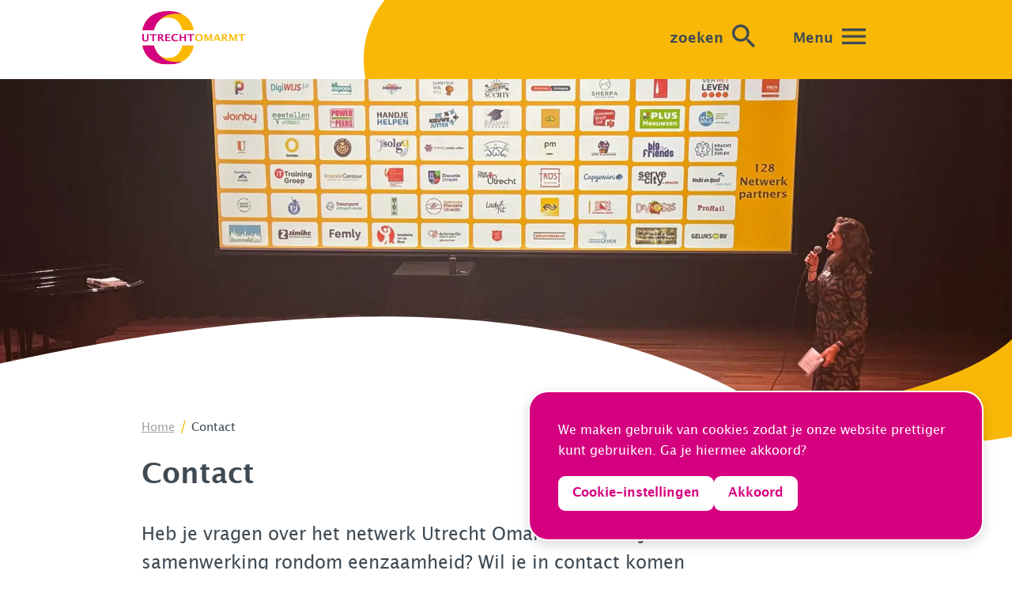

--- FILE ---
content_type: text/html; charset=utf-8
request_url: https://www.utrechtomarmt.nl/contact/
body_size: 7159
content:



<!DOCTYPE html>
<html lang="nl">
<head>
    <meta charset="utf-8">
    <meta name="viewport" content="width=device-width, initial-scale=1">

    <link rel="preload" as="font" crossorigin href="/fonts/LucidaGrande/LucidaGrande-Regular.ttf" />
    <link rel="preload" as="font" crossorigin href="/fonts/LucidaGrande/LucidaGrande-Bold.ttf" />

    <title>Contact</title>

<!-- Favicons UO -->

<link rel="apple-touch-icon" sizes="57x57" href="/ico/uo/apple-icon-57x57.png">
<link rel="apple-touch-icon" sizes="60x60" href="/ico/uo/apple-icon-60x60.png">
<link rel="apple-touch-icon" sizes="72x72" href="/ico/uo/apple-icon-72x72.png">
<link rel="apple-touch-icon" sizes="76x76" href="/ico/uo/apple-icon-76x76.png">
<link rel="apple-touch-icon" sizes="114x114" href="/ico/uo/apple-icon-114x114.png">
<link rel="apple-touch-icon" sizes="120x120" href="/ico/uo/apple-icon-120x120.png">
<link rel="apple-touch-icon" sizes="144x144" href="/ico/uo/apple-icon-144x144.png">
<link rel="apple-touch-icon" sizes="152x152" href="/ico/uo/apple-icon-152x152.png">
<link rel="apple-touch-icon" sizes="180x180" href="/ico/uo/apple-icon-180x180.png">
<link rel="icon" type="image/png" sizes="192x192" href="/ico/uo/android-icon-192x192.png">
<link rel="icon" type="image/png" sizes="32x32" href="/ico/uo/favicon-32x32.png">
<link rel="icon" type="image/png" sizes="96x96" href="/ico/uo/favicon-96x96.png">
<link rel="icon" type="image/png" sizes="16x16" href="/ico/uo/favicon-16x16.png">
<meta name="msapplication-TileColor" content="#ffffff">
<meta name="msapplication-TileImage" content="~/ico/uo/ms-icon-144x144.png">
<meta name="theme-color" content="#ffffff">

<!-- / Favicons UO -->

    <meta property="og:url" content="https://www.utrechtomarmt.nl/contact/" />
    <meta property="og:title" content="Contact" />
    <meta property="og:site_name" content="Utrecht Omarmt" />
    <meta property="og:description" content="" />
    <meta property="og:locale" content="nl_NL" />
        <meta property="og:image:width" content="1200" />
        <meta property="og:image" content="https://www.utrechtomarmt.nl//media/vsvkttrk/5-netwerkbijeenkomst-08-04-25-wilde-westen-ester-netwerk-logos-2.jpg?width=1200&amp;height=630&amp;v=1dbad4da8a67590" />
    <link href="/sc/9d39278e.8a3bf4d1.6ece29f2.css.v0dac899efe1bb75477e09f3496b0bea3685d1655" rel="stylesheet">
</head>
<body ng-app="nizuApp">
    <script src="/sc/f46e49a5.74408771.5ebdedaf.8eb0c5b8.7eaf8021.192da48d.30dcc559.b4e23a1b.515af250.js.v0dac899efe1bb75477e09f3496b0bea3685d1655"></script>
    <div class="page-body">
<!-- UO Header.cshtml -->
<nav class="menu">
    <a class="menu-home" href="/">
        <img class="menu-home--logo" src="/gfx/uo/logo-uo.svg" alt="Utrecht Omarmt logo" width="114" height="60">
    </a>
    <div class="menu-items">
        <a class="menu-item" href="/zoeken">
            <span class="menu-item--title">zoeken </span>
            <i class="material-icons">
                search
            </i>
        </a>
        <a class="menu-link" id="#menu-button" href="#">
            <span class="menu-link--title">Menu</span>
            <i class="material-icons">
                menu
            </i>
        </a>
    </div>
</nav>
<div class="sidenav">
    <svg class="sidenav-blob" viewBox="0 0 1328 1010">
        <g id="Symbols"><g id="menu-open"><path class="sidenav-blob--path" d="M1248.17,959.59c-198.19,123.24-432.61,56.6-648.42-98.29s-413-398-365.66-570.79S573.47,15.31,870.26,13.63,1468.65,111,1538.47,317.1,1446.35,836.34,1248.17,959.59Z" transform="translate(-226.99 -13.61)" /></g></g>
    </svg>
    <div class="sidenav-body">
        <a href="/"><h2 class="sidenav-body--title">Utrecht Omarmt</h2></a>
            <a class="sidenav-body--link" href="/agenda/#!/type;agendaUO" onclick="window.location.href=&#x27;/agenda/#!/type;agendaUO&#x27;; location.reload()">Agenda</a>
            <a class="sidenav-body--link" href="/overzicht/#!/type;nieuwsUO" onclick="window.location.href=&#x27;/overzicht/#!/type;nieuwsUO&#x27;; location.reload()">Nieuws &amp; Inspiratie</a>
            <a class="sidenav-body--link" href="/ervaringsverhalen/#!/type;contentPaginaUO" onclick="window.location.href=&#x27;/ervaringsverhalen/#!/type;contentPaginaUO&#x27;; location.reload()">Ervaringsverhalen</a>
            <a class="sidenav-body--link" href="/over-eenzaamheid/" onclick="">Over Eenzaamheid</a>
            <a class="sidenav-body--link" href="/over-utrecht-omarmt/" onclick="">Over Utrecht Omarmt</a>
            <a class="sidenav-body--link" href="/partners-utrecht-omarmt/" onclick="">Partners</a>
            <a class="sidenav-body--link" href="/netwerkpartner-worden/" onclick="">Netwerkpartner worden</a>
            <a class="sidenav-body--link" href="/inschrijven-nieuwsbrief-1/#!/type;nieuwsUO" onclick="window.location.href=&#x27;/inschrijven-nieuwsbrief-1/#!/type;nieuwsUO&#x27;; location.reload()">Inschrijven nieuwsbrief</a>
            <a class="sidenav-body--link" href="/contact/" onclick="">Contact</a>
    </div>
</div>



<!-- / UO Header.cshtml -->
        

        <!-- test renderbody items -->
        <div class="row clearfix">
            <div class="col-md-12">
                

<!-- paragrafen.cshtml -->
    <img alt="header achtergrond" class="menu-blob" src="/gfx/uo/menu-blob.svg" />


<picture class="content-header">
    <source type="image/webp"
            srcset="/media/vsvkttrk/5-netwerkbijeenkomst-08-04-25-wilde-westen-ester-netwerk-logos-2.jpg?width=900&amp;height=500&amp;v=1dbad4da8a67590&format=webp 1x,/media/vsvkttrk/5-netwerkbijeenkomst-08-04-25-wilde-westen-ester-netwerk-logos-2.jpg?width=1920&amp;height=620&amp;v=1dbad4da8a67590&format=webp 1.5x,/media/vsvkttrk/5-netwerkbijeenkomst-08-04-25-wilde-westen-ester-netwerk-logos-2.jpg?width=1920&amp;height=620&amp;v=1dbad4da8a67590&format=webp 2x"
            media="(max-width: 480px)" sizes="420px" />
    <source srcset="/media/vsvkttrk/5-netwerkbijeenkomst-08-04-25-wilde-westen-ester-netwerk-logos-2.jpg?width=900&amp;height=500&amp;v=1dbad4da8a67590 1x,/media/vsvkttrk/5-netwerkbijeenkomst-08-04-25-wilde-westen-ester-netwerk-logos-2.jpg?width=1920&amp;height=620&amp;v=1dbad4da8a67590 1.5x,/media/vsvkttrk/5-netwerkbijeenkomst-08-04-25-wilde-westen-ester-netwerk-logos-2.jpg?width=1920&amp;height=620&amp;v=1dbad4da8a67590 2x"
            media="(max-width: 480px)" sizes="420px" />

    <source type="image/webp"
            srcset="/media/vsvkttrk/5-netwerkbijeenkomst-08-04-25-wilde-westen-ester-netwerk-logos-2.jpg?width=1200&amp;height=400&amp;v=1dbad4da8a67590&format=webp 1x,/media/vsvkttrk/5-netwerkbijeenkomst-08-04-25-wilde-westen-ester-netwerk-logos-2.jpg?width=1920&amp;height=620&amp;v=1dbad4da8a67590&format=webp 1.5x"
            media="(max-width: 768px)" sizes="720px" />
    <source srcset="/media/vsvkttrk/5-netwerkbijeenkomst-08-04-25-wilde-westen-ester-netwerk-logos-2.jpg?width=1200&amp;height=400&amp;v=1dbad4da8a67590 1x,/media/vsvkttrk/5-netwerkbijeenkomst-08-04-25-wilde-westen-ester-netwerk-logos-2.jpg?width=1920&amp;height=620&amp;v=1dbad4da8a67590 1.5x"
            media="(max-width: 768px)" sizes="720px" />

    <source type="image/webp" srcset="/media/vsvkttrk/5-netwerkbijeenkomst-08-04-25-wilde-westen-ester-netwerk-logos-2.jpg?width=1920&amp;height=620&amp;v=1dbad4da8a67590&format=webp 1x"
            sizes="960px" />
    <source srcset="/media/vsvkttrk/5-netwerkbijeenkomst-08-04-25-wilde-westen-ester-netwerk-logos-2.jpg?width=1920&amp;height=620&amp;v=1dbad4da8a67590 1x"
            sizes="960px" />

    <img src="/media/vsvkttrk/5-netwerkbijeenkomst-08-04-25-wilde-westen-ester-netwerk-logos-2.jpg?width=1920&amp;height=620&amp;v=1dbad4da8a67590" loading="lazy" alt="" />
</picture>
<div class="content">
    <div class="container">
        <div class="row">
            <div class="col-xl-8 offset-xl-1 col-lg-8 offset-lg-2">


<!-- ContentHeader.cshtml -->

<div class="breadcrumbs">
    <a class="breadcrumbs-item" href="/">Home</a>
    <span class="breadcrumbs-slash">/</span>
    <span class="breadcrumbs-item active">Contact</span>
</div>

<div id="UO_Content">
    <h1 class="content--title">Contact</h1>


</div>
<!-- / ContentHeader.cshtml -->


                    <div class="row">

                            <div class="col-lg-12">
                                <div class="paragraaf-tekst">
    <div id="UO_Content">
<div class="content--intro intro">Heb je vragen over het netwerk Utrecht Omarmt of zoek je een samenwerking rondom eenzaamheid? Wil je in contact komen met een organisatie of iets delen in het netwerk? Neem dan contact op met de Netwerkcoördinator Eenzaamheid:</div>
</div>
<p><strong>Floor Kok<br>Netwerkcoördinator Utrecht Omarmt (vanuit NIZU) <br>(tijdelijk t/m december ivm zwangerschapsverlof Ester Vlaming) <br></strong></p>
<p><strong><a href="mailto:ester.vlaming@nizu.nl">info@utrechtomarmt.nl </a><br>06-30335958</strong></p>
</div>

                            </div>
                    </div>
                    <div class="row">

                            <div class="col-lg-12">
                                
<div class="paragraaf-afbeelding">
    <figure>


<picture class="">
    <source type="image/webp"
            srcset="/media/sb2jrpfx/20250805-ester-floor-overdracht.jpg?width=600&amp;height=400&amp;v=1dc07ae426520e0&format=webp 1x,/media/sb2jrpfx/20250805-ester-floor-overdracht.jpg?width=900&amp;height=600&amp;v=1dc07ae426520e0&format=webp 1.5x,/media/sb2jrpfx/20250805-ester-floor-overdracht.jpg?width=1200&amp;height=800&amp;v=1dc07ae426520e0&format=webp 2x"
            media="(max-width: 480px)" sizes="420px" />
    <source srcset="/media/sb2jrpfx/20250805-ester-floor-overdracht.jpg?width=600&amp;height=400&amp;v=1dc07ae426520e0 1x,/media/sb2jrpfx/20250805-ester-floor-overdracht.jpg?width=900&amp;height=600&amp;v=1dc07ae426520e0 1.5x,/media/sb2jrpfx/20250805-ester-floor-overdracht.jpg?width=1200&amp;height=800&amp;v=1dc07ae426520e0 2x"
            media="(max-width: 480px)" sizes="420px" />

    <source type="image/webp"
            srcset="/media/sb2jrpfx/20250805-ester-floor-overdracht.jpg?width=800&amp;height=534&amp;v=1dc07ae426520e0&format=webp 1x,/media/sb2jrpfx/20250805-ester-floor-overdracht.jpg?width=1200&amp;height=800&amp;v=1dc07ae426520e0&format=webp 1.5x"
            media="(max-width: 768px)" sizes="720px" />
    <source srcset="/media/sb2jrpfx/20250805-ester-floor-overdracht.jpg?width=800&amp;height=534&amp;v=1dc07ae426520e0 1x,/media/sb2jrpfx/20250805-ester-floor-overdracht.jpg?width=1200&amp;height=800&amp;v=1dc07ae426520e0 1.5x"
            media="(max-width: 768px)" sizes="720px" />

    <source type="image/webp" srcset="/media/sb2jrpfx/20250805-ester-floor-overdracht.jpg?width=1000&amp;height=667&amp;v=1dc07ae426520e0&format=webp 1x"
            sizes="960px" />
    <source srcset="/media/sb2jrpfx/20250805-ester-floor-overdracht.jpg?width=1000&amp;height=667&amp;v=1dc07ae426520e0 1x"
            sizes="960px" />

    <img src="/media/sb2jrpfx/20250805-ester-floor-overdracht.jpg?width=1000&amp;height=667&amp;v=1dc07ae426520e0" loading="lazy" alt="" />
</picture>
        <!-- bijschrift -->
            <figcaption>
                Floor Kok (l) en Ester Vlaming (r)
            </figcaption>
        <!-- / bijschrift -->

    </figure>
</div>
                            </div>
                    </div>
                    <div class="row">

                            <div class="col-lg-12">
                                <div class="paragraaf-tekst">
    <p><strong>NIZU / Utrecht Omarmt</strong><br>Het netwerk Utrecht Omarmt wordt gecoördineerd vanuit het Netwerk Informele Zorg Utrecht (NIZU).</p>
<p><strong><br>Volg Utrecht Omarmt:</strong></p>
<ul>
<li>Inschrijven voor de nieuwsbrief kan <a href="https://www.utrechtomarmt.nl/inschrijven-nieuwsbrief/" title="Inschrijven nieuwsbrief">via deze link</a> en bekijk <a href="https://www.utrechtomarmt.nl/verstuurde-nieuwsbrieven/" title="Verstuurde nieuwsbrieven">hier</a> de recent verstuurde nieuwsbrieven. </li>
<li><a rel="noopener" href="https://www.linkedin.com/company/netwerk-utrecht-omarmt/" target="_blank" title="LinkedIn pagina Utrecht Omarmt">LinkedIn pagina van Utrecht Omarmt</a></li>
</ul>
<p><strong><br>Privacy</strong><br>De privacy verklaring van Utrecht Omarmt leest u <a href="https://www.utrechtomarmt.nl/privacy/" title="Privacy">hier</a>.</p>
<p><em><br>Foto's:</em> <em>Eddy Steenvoorden.</em></p>
</div>

                            </div>
                    </div>
            </div>
        </div>
    </div>
</div>

<!-- / paragrafen.cshtml -->


            </div>
        </div>
   


<script type="text/ng-template" id="/partner.html">
    <div>
        <a data-bs-target="#partner-{{result.id}}" class="partners-list--item" data-bs-toggle="modal">
            <img class="partners-list--item__logo" ng-src="{{result.logoUrl}}?height=150" alt="{{result.name}}" loading="lazy" />
        </a>
    </div>

<div class="partners-modal modal fade" id="partner-{{result.id}}" tabindex="-1" role="dialog">
    <div class="modal-dialog partners-modal--dialog">
        <div class="modal-content partners-modal--content">
            <button type="button" class="partners-modal--content__close" data-bs-dismiss="modal" aria-label="Close">
                <svg class="partners-modal--content__close-svg" height="32px" viewBox="0 0 24 24" width="32px"><path d="M0 0h24v24H0z" fill="none" /><path d="M19 6.41L17.59 5 12 10.59 6.41 5 5 6.41 10.59 12 5 17.59 6.41 19 12 13.41 17.59 19 19 17.59 13.41 12z" /></svg>
            </button>
            <img class="partners-modal--content__logo" ng-src="{{result.logoUrl}}?height=330" alt="{{result.name}}" />
            <div class="partners-modal--content__title" id="partnerLabel-{{result.name}}">{{result.name}}</div>
            <div class="partners-modal--content__intro">
                {{result.intro}}
            </div>
            <a ng-hide="result.website.indexOf('nizu.nl') > -1 || result.website.indexOf('utrechtomarmt.nl') > -1" ng-href="{{result.website}}" class="partners-modal--content__link" target="_blank" rel="nofollow noreferrer">{{result.website}}</a>
        </div>
    </div>
</div>
</script>

<div class="partners">
    <svg class="partners-svg" x="0px" y="0px"
         viewBox="0 0 1680 310" xml:space="preserve">
<path class="partners-svg--blob"
      d="M1679.9,122.9c-124.8-17.6-303.9-33-450-49.6C1005,47.7,858.3,19.3,628.5,6.5S103.7-0.1,0,25.5l0.1,285.1
        l1679.9-0.2L1679.9,122.9z" />
</svg>
    <div class="container">
        <div ng-controller="PartnerSearchController" ng-init="init('true', 'utrechtomarmt')" ng-cloak>
            <h2 class="partners-list--title">Partners Utrecht Omarmt</h2>
            <div class="partners-error" ng-show="!results.length">
                <p class="partners-error--text">Er zijn geen resultaten gevonden voor deze zoekopdracht</p>
            </div>
            <div class="row">
                <div class="col-6 col-md-4 col-lg-3" ng-repeat="result in results">
                    <div class="partners-list--item" ng-include src="'/partner.html'"></div>
                </div>
                <div class="col-6 col-md-4 col-lg-3" ng-show="showAll || querystring.length" ng-repeat="result in results " ng-if="$index >= defaultNrItems">
                    <div class="partners-list--item" ng-include src="'/partner.html'"></div>
                </div>
            </div>

            <a class="btn-partners" href="/partners">Toon alle {{totalItems}} deelnemers</a>
        </div>
    </div>
</div>
<svg class="partners-svgbottom" x="0px" y="0px"
     viewBox="0 0 1680 250" xml:space="preserve">
<path class="partners-svg--blob" d="M0,0h1679.5l0.4,219.2c-274.9,18.2-592.2,28.3-916.5,30.4C490.7,251.4,0,236.4,0,236.4L0,0z" />
</svg>
<footer class="footer">
    <div class="container">
        <div class="row">
            <h2 class="footer--title">Meld je aan voor de nieuwsbrief!</h2>
            <!--<div class="footer--form">--><!--</div>-->
            <div class="footer--form">
                <a href="/inschrijven-nieuwsbrief/" class="btn-footer" />Aanmelden</a>
            </div>
            <div class="col-md-6">
            </div>
            <div class="col-md-6">
            </div>
        </div>
    </div>
</footer>
<div class="disclaimer" style="padding: 10px;text-align:center">
    <a style="color: #fff; margin: auto;">www.utrechtomarmt.nl</a> | <a target="_blank" style="color: #fff;" href="https://www.linkedin.com/company/netwerk-utrecht-omarmt">LinkedIn Utrecht Omarmt</a> | <a style="color: #fff;" href="/privacy/">Privacy</a>
</div>    </div>




<section id="cookie-card" class="cookie">


    <p class="cookie__text">
        We maken gebruik van cookies zodat je onze website prettiger kunt gebruiken. Ga je hiermee akkoord?
    </p>


    <div class="cookie__buttons">
        <button type="button" class="cookie__btn nope-cookies" data-bs-toggle="modal" data-bs-target="#cookieModal">
            <span>
                Cookie-instellingen
            </span>
        </button>
        <a title="yes cookie" href="#" class="cookie__btn ok-cookies" id="cookies-yes">
            <span>
                Akkoord
            </span>
        </a>
    </div>
</section>

<div class="modal fade modal-lg" id="cookieModal" tabindex="-1" role="dialog" aria-labelledby="cookieModalLabel" aria-hidden="true" data-bs-backdrop="static">
    <div class="modal-dialog" role="document">
        <div class="modal-content">

            <div class="modal-header">

                <h2>Cookie verklaring</h2>
            </div>

            <div class="modal-body">

                <p class="cookie__bodytext">
                    Om je beter van dienst te zijn, maakt deze website gebruik van cookies.
                    Wij vragen jouw toestemming voor de volgende cookies:
                </p>


                <div id="accordion-cookie">

                    <div class="cookie__accordion" role="tablist" aria-multiselectable="true">

                        <h3 class="cookie__question" role="tab" id="heading-faq-1" data-bs-toggle="collapse" data-bs-target="#collapse-faq-1" aria-expanded="false">
                            <svg xmlns="http://www.w3.org/2000/svg" height="24" viewBox="0 -960 960 960" width="24"><path fill="currentColor" d="m517.847-480-184-184L376-706.153 602.153-480 376-253.847 333.847-296l184-184Z" /></svg>
                            Functionele cookies
                        </h3>

                        <div id="collapse-faq-1" class="cookie__collapse panel-collapse collapse" role="tabpanel" aria-labelledby="heading-faq-1" data-bs-parent="#accordion-cookie">
                            <p class="cookie__bodytext cookie__bodytext--answer">
                                Deze cookies zijn noodzakelijk om de website te laten werken.
                                Zonder deze cookies kunnen sommige voorkeuren (zoals taalinstellingen) niet worden bewaard.
                            </p>
                        </div>

                    </div>

                    <div class="cookie__accordion" id="accordion-faq" role="tablist" aria-multiselectable="true">
                        <h3 class="cookie__question" role="tab" id="heading-faq-2" data-bs-toggle="collapse" data-bs-target="#collapse-faq-2" aria-expanded="false">
                            <svg xmlns="http://www.w3.org/2000/svg" height="24" viewBox="0 -960 960 960" width="24"><path fill="currentColor" d="m517.847-480-184-184L376-706.153 602.153-480 376-253.847 333.847-296l184-184Z" /></svg>
                            Analytische cookies
                            <label class="cookie__switch switch">
                                <input type="checkbox">
                                <i class="cookie__switch-slider round" id="switch-analytisch"></i>
                            </label>
                        </h3>
                        <div id="collapse-faq-2" class="cookie__collapse panel-collapse collapse" role="tabpanel" aria-labelledby="heading-faq-2" data-bs-parent="#accordion-cookie">


                            <p class="cookie__bodytext cookie__bodytext--answer">
                                Om de kwaliteit en effectiviteit van onze website te testen maken we gebruik van Google Analytics.
                                Zo kunnen we zien hoe de website wordt gebruikt en hoe we de website kunnen verbeteren.
                                Wij hebben met Google een verwerkersovereenkomst gesloten.
                                Dat betekent dat Google de gegevens die door deze cookies worden verzameld niet voor eigen doeleinden zal gebruiken.
                                Wij vragen je toestemming om analytische cookies te plaatsen.
                                Je kunt ervoor kiezen om geen toestemming te geven voor het plaatsen van analytische cookies.
                            </p>


                        </div>
                    </div>
                    <div class="cookie__accordion" id="accordion-faq" role="tablist" aria-multiselectable="true">
                        <h3 class="cookie__question" role="tab" id="heading-faq-3" data-bs-toggle="collapse" data-bs-target="#collapse-faq-3" aria-expanded="false">
                            <svg xmlns="http://www.w3.org/2000/svg" height="24" viewBox="0 -960 960 960" width="24"><path fill="currentColor" d="m517.847-480-184-184L376-706.153 602.153-480 376-253.847 333.847-296l184-184Z" /></svg>
                            Social media cookies
                            <label class="cookie__switch switch">
                                <input type="checkbox" >
                                <i class="cookie__switch-slider round" id="switch-tracking"></i>
                            </label>
                        </h3>
                        <div id="collapse-faq-3" class="cookie__collapse panel-collapse collapse" role="tabpanel" aria-labelledby="heading-faq-3" data-bs-parent="#accordion-cookie">


                            <p class="cookie__bodytext cookie__bodytext--answer">
                                Ik wil fragmenten van sociale platforms bekijken, inhoud delen, meedoen aan acties, reageren op berichten &eacute;n actief mee discussi&eumlren op forums:
                                Ik accepteer hiermee de sociale cookies.
                                Door het geven van mijn toestemming, kan het voorkomen dat sociale medianetwerken mijn internetgedrag bijhouden.
                            </p>


                        </div>

                    </div>
                </div>


                <p class="cookie__bodytext">
                    Lees hier meer informatie over de cookies die de website nizu.nl gebruikt.
                </p>



                <br>
                <a href="#" class="cookie__btn--akoord" data-bs-dismiss="modal" aria-label="Close">Instellingen opslaan</a>
            </div>
        </div>
    </div>
</div>

<script>

    var nextYear = new Date(new Date().setFullYear(new Date().getFullYear() + 1));

    $('#cookies-yes').on("click touchstart", function () {
        createCookie('allowCookiesanalytisch', "yes", nextYear.toGMTString());
        createCookie('allowCookiestracking', "yes", nextYear.toGMTString());
        $('#cookie-card').hide();
        location.reload();
    });


    $('#switch-analytisch').on("click touchstart", function () {
        $(this).toggleClass("checked");

        var hasCheckedClass = $(this).hasClass("checked");

        if (hasCheckedClass) {
            createCookie('allowCookiesanalytisch', "yes", nextYear.toGMTString());
            console.log("yes");
        } else {
            createCookie('allowCookiesanalytisch', "no", nextYear.toGMTString());
            console.log("no");
        }
    });

     $('#switch-tracking').on("click touchstart", function () {
        $(this).toggleClass("checked");

        var hasCheckedClass = $(this).hasClass("checked");

        if (hasCheckedClass) {
            createCookie('allowCookiestracking', "yes", nextYear.toGMTString());
            console.log("yes");
        } else {
            createCookie('allowCookiestracking', "no", nextYear.toGMTString());
            console.log("no");
        }
    });

    $('#cookieModal').on('hide.bs.modal', function (e) {
        var checkCookies = getCookie("allowCookiesanalytisch");
        if (checkCookies == "yes") {
            createCookie('allowCookiesanalytisch', "yes", nextYear.toGMTString());
        } else {
            createCookie('allowCookiesanalytisch', "no", nextYear.toGMTString());
        }

        var checkCookieTracking = getCookie("allowCookiestracking");
        if (checkCookieTracking == "yes") {
            createCookie('allowCookiestracking', "yes", nextYear.toGMTString());
        } else {
            createCookie('allowCookiestracking', "no", nextYear.toGMTString());
        }

        $('#cookie-card').hide();
        location.reload();
    })

</script>
    
</body>
</html>

--- FILE ---
content_type: image/svg+xml
request_url: https://www.utrechtomarmt.nl/gfx/uo/logo-uo.svg
body_size: 12258
content:
<?xml version="1.0" encoding="UTF-8"?>
<svg width="142px" height="74px" viewBox="0 0 142 74" version="1.1" xmlns="http://www.w3.org/2000/svg" xmlns:xlink="http://www.w3.org/1999/xlink">
    <title>logo-text</title>
    <defs>
        <polygon id="path-1" points="0 0 68.9440994 0 68.9440994 10.1118012 0 10.1118012"></polygon>
        <polygon id="path-3" points="0 0 70.9424791 0 70.9424791 26.6583851 0 26.6583851"></polygon>
        <polygon id="path-5" points="0 0 70.9424791 0 70.9424791 26.6583851 0 26.6583851"></polygon>
        <polygon id="path-7" points="0 0 54.9554415 0 54.9554415 26.6583851 0 26.6583851"></polygon>
    </defs>
    <g id="Symbols" stroke="none" stroke-width="1" fill="none" fill-rule="evenodd">
        <g id="menu" transform="translate(-193.000000, -14.000000)">
            <g id="logo-text" transform="translate(193.000000, 14.000000)">
                <g id="Group-3" transform="translate(72.441264, 31.714286)">
                    <mask id="mask-2" fill="white">
                        <use xlink:href="#path-1"></use>
                    </mask>
                    <g id="Clip-2"></g>
                    <path d="M8.24103293,9.49025359 C9.05365815,9.07571839 9.67205341,8.48002603 10.0965926,7.70096521 C10.5209449,6.92207448 10.7327471,6.04078319 10.7327471,5.05556042 C10.7327471,4.07578087 10.5209449,3.19534008 10.0965926,2.41406795 C9.67205341,1.63364632 9.0501063,1.03608285 8.23037739,0.621547652 C7.41083541,0.207182551 6.45725795,0 5.37001887,0 C4.27829325,0 3.32228557,0.207182551 2.50255666,0.621547652 C1.68282775,1.03608285 1.06088063,1.63364632 0.636341441,2.41406795 C0.211989187,3.19534008 0,4.07578087 0,5.05556042 C0,6.04078319 0.211989187,6.92207448 0.636341441,7.70096521 C1.06088063,8.48002603 1.6802106,9.07571839 2.49545297,9.49025359 C3.31069534,9.90461869 4.2685724,10.1118012 5.37001887,10.1118012 C6.47146534,10.1118012 7.42840771,9.90461869 8.24103293,9.49025359 L8.24103293,9.49025359 Z M3.0856204,7.65418754 C2.58667935,6.89706969 2.33767618,6.02938645 2.33767618,5.05232851 C2.33767618,4.07186856 2.58854875,3.20418531 3.0889853,2.45114988 C3.58979574,1.69794435 4.35007795,1.32066119 5.37001887,1.32066119 C6.38547325,1.32066119 7.14313831,1.69794435 7.64394874,2.45114988 C8.1443853,3.20418531 8.39432317,4.07186856 8.39432317,5.05232851 C8.39432317,6.02938645 8.14532,6.89706969 7.64731365,7.65418754 C7.14930731,8.41215588 6.38995979,8.79114006 5.37001887,8.79114006 C4.34465671,8.79114006 3.58362674,8.41215588 3.0856204,7.65418754 L3.0856204,7.65418754 Z M14.4704118,9.87076867 L14.4704118,2.50524188 L17.0075523,9.22642753 L18.7778676,9.22642753 L21.364547,2.60270953 L21.364547,9.87076867 L23.394708,9.87076867 L23.394708,0.241032573 L20.8364434,0.241032573 L18.2073288,7.01392882 L15.6518683,0.241032573 L12.7406623,0.241032573 L12.7406623,9.87076867 L14.4704118,9.87076867 Z M26.5050044,9.87076867 L27.6055161,7.30105866 L31.9864391,7.30105866 L33.0862031,9.87076867 L35.3494774,9.87076867 L31.2306434,0.241032573 L29.0232639,0.241032573 L24.9019997,9.87076867 L26.5050044,9.87076867 Z M29.7970058,2.1801796 L31.4379591,6.01901031 L28.1532483,6.01901031 L29.7970058,2.1801796 Z M38.9433858,9.87076867 L38.9433858,5.9344703 L40.1549396,5.9344703 L42.7866713,9.87076867 L45.4690636,9.87076867 L42.0041433,5.37483928 C42.6573093,5.11033282 43.1624193,4.72743633 43.5204081,4.22666012 C43.8774622,3.7250334 44.0563631,3.19295867 44.0563631,2.62856483 C44.0563631,2.15602531 43.9342918,1.73196448 43.6886535,1.35706272 C43.4424544,0.981990858 43.1083938,0.702175344 42.6838547,0.517616176 C42.2595024,0.333057007 41.641668,0.241032573 40.8318468,0.241032573 L36.8700418,0.241032573 L36.8700418,9.87076867 L38.9433858,9.87076867 Z M38.9433858,1.56186386 L39.7109587,1.56186386 C40.57574,1.56186386 41.1490828,1.67787248 41.4308004,1.91005982 C41.7136396,2.14224716 41.8544049,2.4552323 41.8544049,2.85020593 C41.8544049,3.30590548 41.6807383,3.71295625 41.3341528,4.07339946 C40.9877542,4.43384267 40.3594512,4.61363902 39.4503653,4.61363902 L38.9433858,4.61363902 L38.9433858,1.56186386 Z M48.7307808,9.87076867 L48.7307808,2.50524188 L51.2677343,9.22642753 L53.0382366,9.22642753 L55.6249159,2.60270953 L55.6249159,9.87076867 L57.65489,9.87076867 L57.65489,0.241032573 L55.0966254,0.241032573 L52.4675108,7.01392882 L49.9118634,0.241032573 L47.0010313,0.241032573 L47.0010313,9.87076867 L48.7307808,9.87076867 Z M65.1541477,9.87076867 L65.1541477,1.56815758 L68.9441555,1.56815758 L68.9441555,0.241032573 L59.1621817,0.241032573 L59.1621817,1.56815758 L62.9521895,1.56815758 L62.9521895,9.87076867 L65.1541477,9.87076867 Z" id="Fill-1" fill="#FAB900" mask="url(#mask-2)"></path>
                </g>
                <path d="M16.0427577,41.5849543 L16.0427577,33.2824958 L19.8691165,33.2824958 L19.8691165,31.9554184 L9.99189846,31.9554184 L9.99189846,33.2824958 L13.8191982,33.2824958 L13.8191982,41.5849543 L16.0427577,41.5849543 Z M23.605532,41.5849543 L23.605532,37.6486587 L24.8282357,37.6486587 L27.4855182,41.5849543 L30.1943582,41.5849543 L26.6961611,37.0883899 C27.3553072,36.8240257 27.8654257,36.4412997 28.2265165,35.940551 C28.5877956,35.4391239 28.7680587,34.9070042 28.7680587,34.3426656 C28.7680587,33.8700659 28.6440572,33.4464728 28.3960542,33.0710384 C28.1480512,32.6957736 27.8101048,32.4159783 27.3820268,32.2318222 C26.9528198,32.0469877 26.3303661,31.9554184 25.5116552,31.9554184 L21.5119953,31.9554184 L21.5119953,41.5849543 L23.605532,41.5849543 Z M23.605532,33.2760521 L24.3805884,33.2760521 C25.2538675,33.2760521 25.8326666,33.3918704 26.1171739,33.6240156 C26.4016811,33.8563305 26.5444992,34.1698708 26.5444992,34.5644669 C26.5444992,35.019431 26.3696929,35.4277625 26.0191393,35.7870875 C25.6695266,36.1472603 25.0354066,36.3273467 24.1175321,36.3273467 L23.605532,36.3273467 L23.605532,33.2760521 Z M38.6962698,41.5849543 L38.6962698,40.2183663 L33.7362099,40.2183663 L33.7362099,37.2901816 L37.5554184,37.2901816 L37.5554184,35.9631041 L33.7362099,35.9631041 L33.7362099,33.2824958 L38.3571944,33.2824958 L38.3571944,31.9554184 L31.5124622,31.9554184 L31.5124622,41.5849543 L38.6962698,41.5849543 Z M49.1400562,39.7305051 C48.0714606,40.2032744 47.0197999,40.4394894 45.9850742,40.4394894 C44.7435539,40.4394894 43.8079917,40.0994957 43.1800813,39.4179823 C42.5519826,38.7369775 42.2381215,37.8455328 42.2381215,36.7436482 C42.2381215,35.6938224 42.5147257,34.8137391 43.0684987,34.1023808 C43.6215191,33.3910225 44.5124858,33.0349194 45.7398937,33.0349194 C46.0520614,33.0349194 46.3668633,33.054929 46.6818535,33.0935916 C46.9966555,33.1329325 47.3300859,33.1924526 47.6815803,33.2728302 C48.0330747,33.3532077 48.485238,33.4802178 49.0391992,33.6530126 L49.0391992,32.0848025 C47.8885631,31.8380739 46.733411,31.7142857 45.5739311,31.7142857 C43.6098528,31.7142857 42.1694408,32.1868854 41.2525071,33.1329325 C40.3355734,34.0781319 39.8772007,35.2910868 39.8772007,36.7701015 C39.8772007,38.2402985 40.3365143,39.4508794 41.2560823,40.4009964 C42.1747095,41.3509437 43.5688325,41.826087 45.4365699,41.826087 C45.8646479,41.826087 46.2991235,41.8026859 46.7398087,41.7579187 C47.1803057,41.7128123 47.5737611,41.6565141 47.9197987,41.5874979 C48.2667771,41.5189904 48.6735923,41.3919803 49.1400562,41.2078242 L49.1400562,39.7305051 Z M53.4471796,41.5849543 L53.4471796,37.1930163 L57.8658856,37.1930163 L57.8658856,41.5849543 L60.0894451,41.5849543 L60.0894451,31.9554184 L57.8658856,31.9554184 L57.8658856,35.8657693 L53.4471796,35.8657693 L53.4471796,31.9554184 L51.2234319,31.9554184 L51.2234319,41.5849543 L53.4471796,41.5849543 Z M67.6147743,41.5849543 L67.6147743,33.2824958 L71.442074,33.2824958 L71.442074,31.9554184 L61.5646678,31.9554184 L61.5646678,33.2824958 L65.3910266,33.2824958 L65.3910266,41.5849543 L67.6147743,41.5849543 Z" id="Fill-4" fill="#D4007F"></path>
                <path d="M0,38.0279587 C0,39.2219045 0.187390179,40.092325 0.562724399,40.637812 C0.93824324,41.183651 1.44742759,41.5950105 2.09064668,41.8710104 C2.7340504,42.1480664 3.50410403,42.2857143 4.4000691,42.2857143 C5.31117307,42.2857143 6.06479544,42.1373292 6.65890539,41.8402068 C7.25319996,41.5423805 7.70810577,41.1350694 8.02233048,40.6170416 C8.3365552,40.0990138 8.49311369,39.2426749 8.49311369,38.0487291 L8.49311369,31.7142857 L6.53465555,31.7142857 L6.53465555,38.1930658 C6.53465555,39.243555 6.34560378,39.9529169 5.96842335,40.3199193 C5.59031982,40.6878018 5.08279706,40.871391 4.44400886,40.871391 C3.79635886,40.871391 3.26871243,40.6855135 2.86162342,40.3132305 C2.45471903,39.9411236 2.2518207,39.1835321 2.2518207,38.039576 L2.2518207,31.7142857 L0,31.7142857 L0,38.0279587 Z" id="Fill-6" fill="#D4007F"></path>
                <g id="Group-10">
                    <mask id="mask-4" fill="white">
                        <use xlink:href="#path-3"></use>
                    </mask>
                    <g id="Clip-9"></g>
                    <path d="M70.9424791,26.6583851 C70.2446065,23.0770411 69.0790564,19.7188602 67.4148124,16.6002896 C64.5497043,11.2308705 60.3478946,7.12165652 54.8114385,4.27316704 C49.274235,1.42467756 42.8353091,0 35.495595,0 C28.1231827,0 21.6683749,1.42467756 16.1319188,4.27316704 C10.5937811,7.12165652 6.39290555,11.2308705 3.52761061,16.6002896 C1.86355344,19.7188602 0.698003409,23.0770411 -5.60540254e-05,26.6583851 L15.935356,26.6583851 C16.7589765,23.1294991 18.1317396,19.8558051 20.0908277,16.8530578 C23.4716329,11.6730417 28.6059947,9.08303361 35.495595,9.08303361 C42.3524971,9.08303361 47.4719112,11.6730417 50.8515953,16.8530578 C52.8106835,19.8558051 54.1845676,23.1294991 55.0081881,26.6583851 L70.9424791,26.6583851 Z" id="Fill-8" fill="#FAB900" mask="url(#mask-4)"></path>
                </g>
                <path d="M54.9554415,4.27316704 C49.4035088,1.42467756 42.9476729,0 35.5888704,0 C28.1970966,0 21.7251496,1.42467756 16.1732169,4.27316704 C10.6214715,7.12252216 6.40956358,11.2308705 3.53693109,16.6002896 C1.86831641,19.7188602 0.699705383,23.0770411 0,26.6583851 L15.9770746,26.6583851 C16.8028581,23.1294991 18.1792263,19.8558051 20.1436469,16.8530578 C23.5331434,11.6739073 30.1204902,6.14919159 37.4481946,4.60470885 C44.3755589,3.14471299 48.3858918,3.14471299 54.8267407,4.26831943 L54.9554415,4.27316704 Z" id="Fill-11" fill="#D4007F"></path>
                <g id="Group-15" transform="translate(0.000000, 47.341615)">
                    <mask id="mask-6" fill="white">
                        <use xlink:href="#path-5"></use>
                    </mask>
                    <g id="Clip-14"></g>
                    <path d="M70.9424791,0 C70.2446065,3.58151716 69.0790564,6.93952494 67.4148124,10.0580955 C64.5497043,15.4275146 60.3478946,19.5367286 54.8114385,22.3852181 C49.274235,25.2337075 42.8353091,26.6583851 35.495595,26.6583851 C28.1231827,26.6583851 21.6683749,25.2337075 16.1319188,22.3852181 C10.5937811,19.5367286 6.39290555,15.4275146 3.52761061,10.0580955 C1.86355344,6.93952494 0.698003409,3.58151716 -5.60540254e-05,0 L15.935356,0 C16.7589765,3.52888598 18.1317396,6.80257999 20.0908277,9.8053273 C23.4716329,14.9853434 28.6059947,17.5753515 35.495595,17.5753515 C42.3524971,17.5753515 47.4719112,14.9853434 50.8515953,9.8053273 C52.8106835,6.80257999 54.1845676,3.52888598 55.0081881,0 L70.9424791,0 Z" id="Fill-13" fill="#FAB900" mask="url(#mask-6)"></path>
                </g>
                <g id="Group-18" transform="translate(0.000000, 47.341615)">
                    <mask id="mask-8" fill="white">
                        <use xlink:href="#path-7"></use>
                    </mask>
                    <g id="Clip-17"></g>
                    <path d="M54.9554415,22.3852617 C49.4035088,25.2337567 42.9476729,26.658437 35.5888704,26.658437 C28.1970966,26.658437 21.7251496,25.2337567 16.1732169,22.3852617 C10.6214715,19.535901 6.40956358,15.4275446 3.53693109,10.0581151 C1.86831641,6.93953846 0.699705383,3.58135101 0,0 L15.9770746,0 C16.8028581,3.52889286 18.1792263,6.80242012 20.1436469,9.80534641 C23.5331434,14.984507 30.1204902,20.5092335 37.4481946,22.0537192 C44.3755589,23.5137179 48.3858918,23.5137179 54.8267407,22.3901093 L54.9554415,22.3852617 Z" id="Fill-16" fill="#D4007F" mask="url(#mask-8)"></path>
                </g>
            </g>
        </g>
    </g>
</svg>

--- FILE ---
content_type: image/svg+xml
request_url: https://www.utrechtomarmt.nl/gfx/uo/menu-blob.svg
body_size: 857
content:
<svg id="Layer_1" data-name="Layer 1" xmlns="http://www.w3.org/2000/svg" viewBox="0 0 1548 919"><defs>
    <style>
                                                                                                          .cls-1 {
                                                                                                              fill: #f9b807;
                                                                                                              fill-rule: evenodd;
                                                                                                          }
</style>
            </defs><path id="Blob_5_5" class="cls-1" d="M1529.23,291.15c81.39,187.53-107.38,472.46-338.4,584.6S686.57,927.25,435,786.32-46.47,424.16,8.77,267,404.37,16.55,750.33,15s697.51,88.6,778.9,276.13" transform="translate(-0.49 -15)" /></svg>

--- FILE ---
content_type: image/svg+xml
request_url: https://www.utrechtomarmt.nl/gfx/uo/content-blob.svg
body_size: 695
content:
<?xml version="1.0" encoding="utf-8"?>
<!-- Generator: Adobe Illustrator 25.2.3, SVG Export Plug-In . SVG Version: 6.00 Build 0)  -->
<svg version="1.1" id="Layer_1" xmlns="http://www.w3.org/2000/svg" xmlns:xlink="http://www.w3.org/1999/xlink" x="0px" y="0px"
	 viewBox="0 0 1879.3 1080" style="enable-background:new 0 0 1879.3 1080;" xml:space="preserve">
<style type="text/css">
	.st0{fill-rule:evenodd;clip-rule:evenodd;fill:#FFFFFF;}
</style>
<g id="Desktop">
	<g id="content" transform="translate(0.000000, -455.000000)">
		<path id="Rectangle_1_" class="st0" d="M2,1533.4l0.1-923C700,403.9,1168.7,433.1,1408,698.1c158.5,175.5,231.4,454.4,218.5,836.8
			"/>
	</g>
</g>
</svg>
